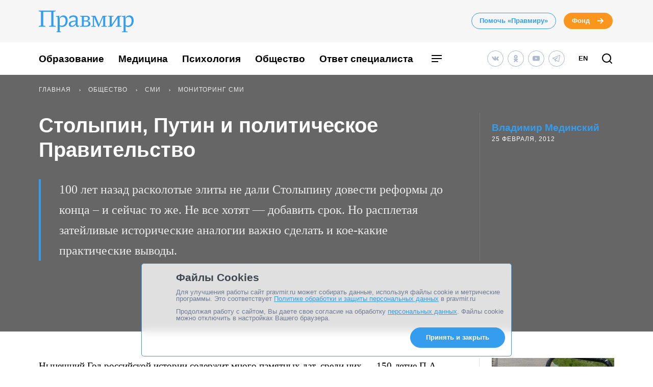

--- FILE ---
content_type: application/javascript; charset=UTF-8
request_url: https://www.pravmir.ru/wp-content/themes/pravmir-v4/assets/build/js/chunk-491.1b57a5c89dcf9d9628f2.js
body_size: 550
content:
"use strict";(self.webpackChunk=self.webpackChunk||[]).push([[491],{7491:function(e,i,n){n.r(i),n(9826),n(1539);var t=n(5311);t(document).ready((function(){console.log("Document ready main menu"),t(".hh-main-menu__item.hh-main-menu__item--parent").each((function(e,i){var n=t(i).find(".hh-main-menu__sub-menu"),m=n.find("li");n.css({display:"flex",visibility:"hidden"});var a=m.last().offset().left+m.last().outerWidth()-m.first().offset().left;n.css("width",a),n.css({display:"",visibility:""})}))})),t(".hh-main-menu__item--parent .hh-main-menu__link").mouseenter((function(e){var i=t(e.target).next(),n=i.find("li"),m=n.last().offset().left+n.last().outerWidth()-n.first().offset().left;i.css("width",m)})),t(".hh-main-mobile-menu__item--parent .hh-main-mobile-menu__link").on("click",(function(e){e.preventDefault();var i=t(e.target).next(".hh-main-mobile-menu__sub-menu");i.show("fast"),i.prepend('<li class="hh-main-mobile-menu__sub-menu__item hh-main-mobile-menu__temp"><a href="'+t(e.target).attr("href")+'">Все статьи</a></li>'),i.prepend('<li class="hh-main-mobile-menu__sub-menu__item hh-main-mobile-menu__title-submenu hh-main-mobile-menu__temp">'+t(e.target).text()+"</li>"),i.before('<div class="hh-main-mobile-menu__overlay hh-main-mobile-menu__temp"></div>'),t(".hh-main-mobile-menu__overlay").click((function(e){t(e.target).hide("fast"),i.hide("fast"),t(".hh-main-mobile-menu__temp").remove()}))}))}}]);
//# sourceMappingURL=chunk-491.1b57a5c89dcf9d9628f2.js.map